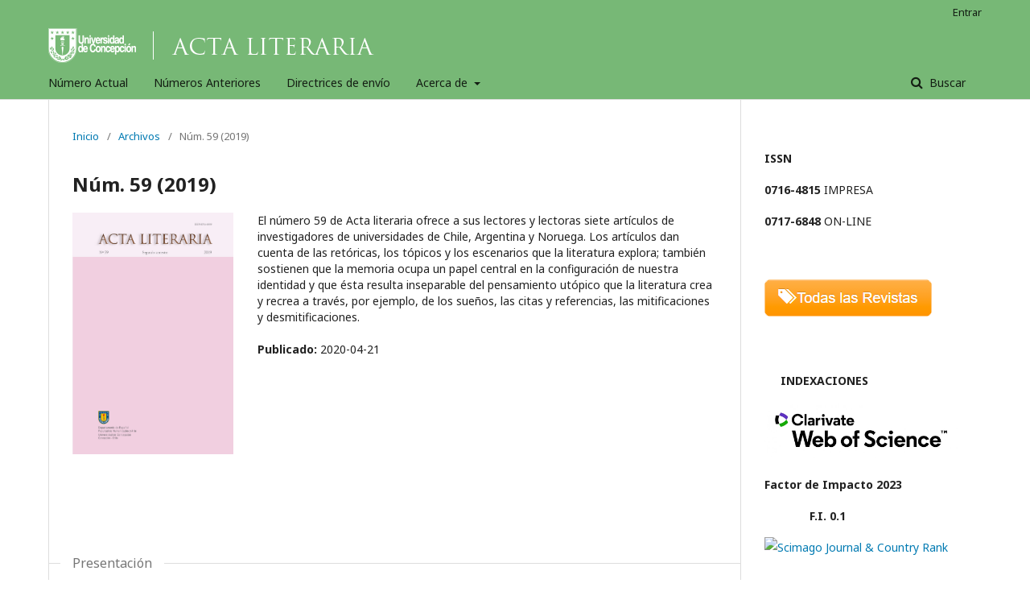

--- FILE ---
content_type: text/html; charset=utf-8
request_url: https://revistas.udec.cl/index.php/acta_literaria/issue/view/150
body_size: 25080
content:
	<!DOCTYPE html>
<html lang="es-ES" xml:lang="es-ES">
<head>
	<meta charset="utf-8">
	<meta name="viewport" content="width=device-width, initial-scale=1.0">
	<title>
		Núm. 59 (2019)
							| Acta Literaria
			</title>

	
<meta name="generator" content="Open Journal Systems 3.2.0.3">
<link rel="alternate" type="application/atom+xml" href="https://revistas.udec.cl/index.php/acta_literaria/gateway/plugin/WebFeedGatewayPlugin/atom">
<link rel="alternate" type="application/rdf+xml" href="https://revistas.udec.cl/index.php/acta_literaria/gateway/plugin/WebFeedGatewayPlugin/rss">
<link rel="alternate" type="application/rss+xml" href="https://revistas.udec.cl/index.php/acta_literaria/gateway/plugin/WebFeedGatewayPlugin/rss2">
	<link rel="stylesheet" href="https://revistas.udec.cl/index.php/acta_literaria/$$$call$$$/page/page/css?name=stylesheet" type="text/css" /><link rel="stylesheet" href="//fonts.googleapis.com/css?family=Noto+Sans:400,400italic,700,700italic" type="text/css" /><link rel="stylesheet" href="https://cdnjs.cloudflare.com/ajax/libs/font-awesome/4.7.0/css/font-awesome.css?v=3.2.0.3" type="text/css" /><link rel="stylesheet" href="https://revistas.udec.cl/plugins/generic/orcidProfile/css/orcidProfile.css?v=3.2.0.3" type="text/css" />
</head>
<body class="pkp_page_issue pkp_op_view has_site_logo" dir="ltr">

	<div class="pkp_structure_page">

				<header class="pkp_structure_head" id="headerNavigationContainer" role="banner">
			<div class="pkp_head_wrapper">

				<div class="pkp_site_name_wrapper">
					<button class="pkp_site_nav_toggle">
<!--						<span>Open Menu</span> -->
					</button>
					<div class="pkp_site_name">
																<a href="													https://revistas.udec.cl/index.php/acta_literaria/index
											" class="is_img">
							<img src="https://revistas.udec.cl/public/journals/6/pageHeaderLogoImage_es_ES.png" width="410" height="43" alt="logo acta literaria" />
						</a>
										</div>
									</div>

								 <nav class="cmp_skip_to_content">
	<a href="#pkp_content_main">Ir al contenido principal</a>
	<a href="#siteNav">Ir al menú de navegación principal</a>
		<a href="#pkp_content_footer">Ir al pie de página del sitio</a>
</nav>

				
				<nav class="pkp_site_nav_menu" aria-label="Navegación del sitio">
					<a id="siteNav"></a>
					<div class="pkp_navigation_primary_row">
						<div class="pkp_navigation_primary_wrapper">
																				<ul id="navigationPrimary" class="pkp_navigation_primary pkp_nav_list">
								<li class="">
				<a href="https://revistas.udec.cl/index.php/acta_literaria/issue/current">
					Número Actual
				</a>
							</li>
								<li class="">
				<a href="https://revistas.udec.cl/index.php/acta_literaria/issue/archive">
					Números Anteriores
				</a>
							</li>
								<li class="">
				<a href="https://revistas.udec.cl/index.php/acta_literaria/about/submissions">
					Directrices de envío
				</a>
							</li>
															<li class="">
				<a href="https://revistas.udec.cl/index.php/acta_literaria/about">
					Acerca de
				</a>
									<ul>
																					<li class="">
									<a href="https://revistas.udec.cl/index.php/acta_literaria/about">
										Sobre la revista
									</a>
								</li>
																												<li class="">
									<a href="https://revistas.udec.cl/index.php/acta_literaria/about/editorialTeam">
										Equipo editorial
									</a>
								</li>
																												<li class="">
									<a href="https://revistas.udec.cl/index.php/acta_literaria/about/privacy">
										Declaración de privacidad
									</a>
								</li>
																												<li class="">
									<a href="https://revistas.udec.cl/index.php/acta_literaria/about/contact">
										Contacto
									</a>
								</li>
																		</ul>
							</li>
			</ul>

				

																								
	<form class="pkp_search pkp_search_desktop" action="https://revistas.udec.cl/index.php/acta_literaria/search/search" method="get" role="search" aria-label="Búsqueda de artículos">
		<input type="hidden" name="csrfToken" value="8c1fb76bf11b80b7944118c1a539353c">
				
			<input name="query" value="" type="text" aria-label="Búsqueda">
		

		<button type="submit">
			Buscar
		</button>
		<div class="search_controls" aria-hidden="true">
			<a href="https://revistas.udec.cl/index.php/acta_literaria/search/search" class="headerSearchPrompt search_prompt" aria-hidden="true">
				Buscar
			</a>
			<a href="#" class="search_cancel headerSearchCancel" aria-hidden="true"></a>
			<span class="search_loading" aria-hidden="true"></span>
		</div>
	</form>
													</div>
					</div>
					<div class="pkp_navigation_user_wrapper" id="navigationUserWrapper">
							<ul id="navigationUser" class="pkp_navigation_user pkp_nav_list">
								<li class="profile">
				<a href="https://revistas.udec.cl/index.php/acta_literaria/login">
					Entrar
				</a>
							</li>
										</ul>

					</div>
																		
	<form class="pkp_search pkp_search_mobile" action="https://revistas.udec.cl/index.php/acta_literaria/search/search" method="get" role="search" aria-label="Búsqueda de artículos">
		<input type="hidden" name="csrfToken" value="8c1fb76bf11b80b7944118c1a539353c">
				
			<input name="query" value="" type="text" aria-label="Búsqueda">
		

		<button type="submit">
			Buscar
		</button>
		<div class="search_controls" aria-hidden="true">
			<a href="https://revistas.udec.cl/index.php/acta_literaria/search/search" class="headerSearchPrompt search_prompt" aria-hidden="true">
				Buscar
			</a>
			<a href="#" class="search_cancel headerSearchCancel" aria-hidden="true"></a>
			<span class="search_loading" aria-hidden="true"></span>
		</div>
	</form>
									</nav>
			</div><!-- .pkp_head_wrapper -->
<!--
<div style="text-align:center;font-weight: bold;">
<div style="display:inline;margin-right:20px;"><a style="text-decoration: none;color: white;" href="http://revistas.udec.cl/revistas/?q=node/1">Acerca de </a></div>
<div style="display:inline;margin-right:20px;">Información para editores</div>
<div style="display:inline;margin-right:20px;">Directrices de calidad</div>
<div style="display:inline;margin-right:20px;">Servicios Editoriales</div>
<div style="display:inline;margin-right:20px;">Postulación a Indexaciones</div>
<div style="display:inline;margin-right:20px;">Nosotros</div>
</div>
-->
		</header><!-- .pkp_structure_head -->

						<div class="pkp_structure_content has_sidebar">
			<div class="pkp_structure_main" role="main">
				<a id="pkp_content_main"></a>

<div class="page page_issue">

				<nav class="cmp_breadcrumbs" role="navigation" aria-label="Usted está aquí:">
	<ol>
		<li>
			<a href="https://revistas.udec.cl/index.php/acta_literaria/index">
				Inicio
			</a>
			<span class="separator">/</span>
		</li>
		<li>
			<a href="https://revistas.udec.cl/index.php/acta_literaria/issue/archive">
				Archivos
			</a>
			<span class="separator">/</span>
		</li>
		<li class="current" aria-current="page">
			<span aria-current="page">
									Núm. 59 (2019)
							</span>
		</li>
	</ol>
</nav>
		<h1>
			Núm. 59 (2019)
		</h1>
		<div class="obj_issue_toc">

		
		<div class="heading">

									<a class="cover" href="https://revistas.udec.cl/index.php/acta_literaria/issue/view/150">
				<img src="https://revistas.udec.cl/public/journals/6/cover_issue_150_es_ES.jpg" alt="Acta Literaria número 59 segundo semestre 2019">
			</a>
		
							<div class="description">
				El número 59 de Acta literaria ofrece a sus lectores y lectoras siete artículos de investigadores de universidades de Chile, Argentina y Noruega. Los artículos dan cuenta de las retóricas, los tópicos y los escenarios que la literatura explora; también sostienen que la memoria ocupa un papel central en la configuración de nuestra identidad y que ésta resulta inseparable del pensamiento utópico que la literatura crea y recrea a través, por ejemplo, de los sueños, las citas y referencias, las mitificaciones y desmitificaciones.
			</div>
		
												
							<div class="published">
				<span class="label">
					Publicado:
				</span>
				<span class="value">
					2020-04-21
				</span>
			</div>
			</div>

		
		<div class="sections">
			<div class="section">
									<h2>
					Presentación
				</h2>
						<ul class="cmp_article_list articles">
									<li>
						
	
<div class="obj_article_summary">
	
	<div class="title">
		<a id="article-1625" href="https://revistas.udec.cl/index.php/acta_literaria/article/view/1625">
			Editorial
					</a>
	</div>

		<div class="meta">
				<div class="authors">
			María Luisa  Martínez M.
		</div>
		
							<div class="pages">
				7-11
			</div>
		
		
	</div>
	
			<ul class="galleys_links">
																									<li>
																										
	
							

<a class="obj_galley_link pdf" href="https://revistas.udec.cl/index.php/acta_literaria/article/view/1625/2167" aria-labelledby=article-1625>

		
	PDF

	</a>
				</li>
																									<li>
																										
	
							

<a class="obj_galley_link file" href="https://revistas.udec.cl/index.php/acta_literaria/article/view/1625/2168" aria-labelledby=article-1625>

		
	HTML SCIELO

	</a>
				</li>
					</ul>
	
	
</div>
					</li>
							</ul>
				</div>
			<div class="section">
									<h2>
					Artículos
				</h2>
						<ul class="cmp_article_list articles">
									<li>
						
	
<div class="obj_article_summary">
	
	<div class="title">
		<a id="article-1626" href="https://revistas.udec.cl/index.php/acta_literaria/article/view/1626">
			LECTURA, MEMORIA Y EXPRESIÓN EN PLAGIO DEL AFECTO DE CARLOS COCIÑA
					</a>
	</div>

		<div class="meta">
				<div class="authors">
			Christian  Anwandter
		</div>
		
							<div class="pages">
				13-28
			</div>
		
		
	</div>
	
			<ul class="galleys_links">
																									<li>
																										
	
							

<a class="obj_galley_link pdf" href="https://revistas.udec.cl/index.php/acta_literaria/article/view/1626/2169" aria-labelledby=article-1626>

		
	PDF

	</a>
				</li>
																									<li>
																										
	
							

<a class="obj_galley_link file" href="https://revistas.udec.cl/index.php/acta_literaria/article/view/1626/2170" aria-labelledby=article-1626>

		
	HTML SCIELO

	</a>
				</li>
					</ul>
	
	
</div>
					</li>
									<li>
						
	
<div class="obj_article_summary">
	
	<div class="title">
		<a id="article-1665" href="https://revistas.udec.cl/index.php/acta_literaria/article/view/1665">
			ENRIQUE VERÁSTEGUI Y JUAN CAMERON: EJERCICIOS DE REESCRITURA
					</a>
	</div>

		<div class="meta">
				<div class="authors">
			Bibiana  Hernández 
		</div>
		
							<div class="pages">
				29-53
			</div>
		
		
	</div>
	
			<ul class="galleys_links">
																									<li>
																										
	
							

<a class="obj_galley_link pdf" href="https://revistas.udec.cl/index.php/acta_literaria/article/view/1665/2210" aria-labelledby=article-1665>

		
	PDF

	</a>
				</li>
																									<li>
																										
	
							

<a class="obj_galley_link file" href="https://revistas.udec.cl/index.php/acta_literaria/article/view/1665/2211" aria-labelledby=article-1665>

		
	HTML SCIELO

	</a>
				</li>
					</ul>
	
	
</div>
					</li>
									<li>
						
	
<div class="obj_article_summary">
	
	<div class="title">
		<a id="article-1666" href="https://revistas.udec.cl/index.php/acta_literaria/article/view/1666">
			VALPARAÍSO EN CENIZAS: CRISIS DE REPRESENTACIÓN EN LA NARRATIVA DE JACOBO DANKE
					</a>
	</div>

		<div class="meta">
				<div class="authors">
			Alexis Candia Cáceres, Ana María Cristi
		</div>
		
							<div class="pages">
				55-73
			</div>
		
		
	</div>
	
			<ul class="galleys_links">
																									<li>
																										
	
							

<a class="obj_galley_link pdf" href="https://revistas.udec.cl/index.php/acta_literaria/article/view/1666/2212" aria-labelledby=article-1666>

		
	PDF

	</a>
				</li>
																									<li>
																										
	
							

<a class="obj_galley_link file" href="https://revistas.udec.cl/index.php/acta_literaria/article/view/1666/2213" aria-labelledby=article-1666>

		
	HTML SCIELO

	</a>
				</li>
					</ul>
	
	
</div>
					</li>
									<li>
						
	
<div class="obj_article_summary">
	
	<div class="title">
		<a id="article-1667" href="https://revistas.udec.cl/index.php/acta_literaria/article/view/1667">
			TUÑÓN CONTRA BORGES: LA DIVISIÓN DEL CAMPO ANTIPERONISTA EN LA SEGUNDA MITAD DE LA DÉCADA DE 1950
					</a>
	</div>

		<div class="meta">
				<div class="authors">
			María Fernanda Alle
		</div>
		
							<div class="pages">
				72-92
			</div>
		
		
	</div>
	
			<ul class="galleys_links">
																									<li>
																										
	
							

<a class="obj_galley_link pdf" href="https://revistas.udec.cl/index.php/acta_literaria/article/view/1667/2214" aria-labelledby=article-1667>

		
	PDF

	</a>
				</li>
																									<li>
																										
	
							

<a class="obj_galley_link file" href="https://revistas.udec.cl/index.php/acta_literaria/article/view/1667/2215" aria-labelledby=article-1667>

		
	HTML SCIELO

	</a>
				</li>
					</ul>
	
	
</div>
					</li>
									<li>
						
	
<div class="obj_article_summary">
	
	<div class="title">
		<a id="article-1668" href="https://revistas.udec.cl/index.php/acta_literaria/article/view/1668">
			LA NOVELA DE PERÓN, NUEVO PERIODISMO Y FICCIONES VERDADERAS
					</a>
	</div>

		<div class="meta">
				<div class="authors">
			Carlos Basso
		</div>
		
							<div class="pages">
				93-106
			</div>
		
		
	</div>
	
			<ul class="galleys_links">
																									<li>
																										
	
							

<a class="obj_galley_link pdf" href="https://revistas.udec.cl/index.php/acta_literaria/article/view/1668/2216" aria-labelledby=article-1668>

		
	PDF

	</a>
				</li>
																									<li>
																										
	
							

<a class="obj_galley_link file" href="https://revistas.udec.cl/index.php/acta_literaria/article/view/1668/2217" aria-labelledby=article-1668>

		
	HTML SCIELO

	</a>
				</li>
					</ul>
	
	
</div>
					</li>
									<li>
						
	
<div class="obj_article_summary">
	
	<div class="title">
		<a id="article-1669" href="https://revistas.udec.cl/index.php/acta_literaria/article/view/1669">
			RESISTENCIA Y LIBERTAD: UNA LECTURA DE "LAS COSAS QUE PERDIMOS EN EL FUEGO" DE MARIANA ENRÍQUEZ DESDE LAS PERSPECTIVAS DE FOUCAULT Y DE BEAUVOIR
					</a>
	</div>

		<div class="meta">
				<div class="authors">
			Laura A. Sánchez
		</div>
		
							<div class="pages">
				107-119
			</div>
		
		
	</div>
	
			<ul class="galleys_links">
																									<li>
																										
	
							

<a class="obj_galley_link pdf" href="https://revistas.udec.cl/index.php/acta_literaria/article/view/1669/2218" aria-labelledby=article-1669>

		
	PDF

	</a>
				</li>
																									<li>
																										
	
							

<a class="obj_galley_link file" href="https://revistas.udec.cl/index.php/acta_literaria/article/view/1669/2219" aria-labelledby=article-1669>

		
	HTML SCIELO

	</a>
				</li>
					</ul>
	
	
</div>
					</li>
									<li>
						
	
<div class="obj_article_summary">
	
	<div class="title">
		<a id="article-1670" href="https://revistas.udec.cl/index.php/acta_literaria/article/view/1670">
			VILLAESPESA EN PERÚ: LA OBRA Y EL ESTRENO DE EL SOL DE AYACUCHO
					</a>
	</div>

		<div class="meta">
				<div class="authors">
			José Valles Calatrava, Rafael Valles Mingo
		</div>
		
							<div class="pages">
				121-134
			</div>
		
		
	</div>
	
			<ul class="galleys_links">
																									<li>
																										
	
							

<a class="obj_galley_link pdf" href="https://revistas.udec.cl/index.php/acta_literaria/article/view/1670/2220" aria-labelledby=article-1670>

		
	PDF

	</a>
				</li>
																									<li>
																										
	
							

<a class="obj_galley_link file" href="https://revistas.udec.cl/index.php/acta_literaria/article/view/1670/2221" aria-labelledby=article-1670>

		
	HTML SCIELO

	</a>
				</li>
					</ul>
	
	
</div>
					</li>
							</ul>
				</div>
			<div class="section">
									<h2>
					Reseñas
				</h2>
						<ul class="cmp_article_list articles">
									<li>
						
	
<div class="obj_article_summary">
	
	<div class="title">
		<a id="article-1671" href="https://revistas.udec.cl/index.php/acta_literaria/article/view/1671">
			Hijas de un sueño. Gerardo Rodríguez Salas
					</a>
	</div>

		<div class="meta">
				<div class="authors">
			Miriam Fernández Santiago
		</div>
		
							<div class="pages">
				135-139
			</div>
		
		
	</div>
	
			<ul class="galleys_links">
																									<li>
																										
	
							

<a class="obj_galley_link pdf" href="https://revistas.udec.cl/index.php/acta_literaria/article/view/1671/2222" aria-labelledby=article-1671>

		
	PDF

	</a>
				</li>
																									<li>
																										
	
							

<a class="obj_galley_link file" href="https://revistas.udec.cl/index.php/acta_literaria/article/view/1671/2223" aria-labelledby=article-1671>

		
	HTML SCIELO

	</a>
				</li>
					</ul>
	
	
</div>
					</li>
									<li>
						
	
<div class="obj_article_summary">
	
	<div class="title">
		<a id="article-1672" href="https://revistas.udec.cl/index.php/acta_literaria/article/view/1672">
			Gesta de lobos de Tomás Harris
					</a>
	</div>

		<div class="meta">
				<div class="authors">
			Naín Nómez
		</div>
		
							<div class="pages">
				141-144
			</div>
		
		
	</div>
	
			<ul class="galleys_links">
																									<li>
																										
	
							

<a class="obj_galley_link pdf" href="https://revistas.udec.cl/index.php/acta_literaria/article/view/1672/2224" aria-labelledby=article-1672>

		
	PDF

	</a>
				</li>
																									<li>
																										
	
							

<a class="obj_galley_link file" href="https://revistas.udec.cl/index.php/acta_literaria/article/view/1672/2225" aria-labelledby=article-1672>

		
	HTML SCIELO

	</a>
				</li>
					</ul>
	
	
</div>
					</li>
							</ul>
				</div>
		</div><!-- .sections -->
</div>
	</div>

	</div><!-- pkp_structure_main -->

									<div class="pkp_structure_sidebar left" role="complementary" aria-label="Barra lateral">
				<div class="pkp_block block_custom" id="customblock-ISSN">
	<div class="content">
		<p><strong>ISSN</strong></p>
<p><strong>0716-4815 </strong>IMPRESA</p>
<p><strong>0717-6848 </strong>ON-LINE</p>
	</div>
</div>
<div class="pkp_block block_custom" id="customblock-BotonVolver">
	<div class="content">
		<p><a href="http://revistas.udec.cl/"><img src="/public/site/images/cemhardt/btn-todas-revistas51.png" alt=""></a></p>
	</div>
</div>
<div class="pkp_block block_custom" id="customblock-Indexaciones">
	<div class="content">
		<p><strong>&nbsp; &nbsp; &nbsp;INDEXACIONES</strong></p>
<p><strong><img src="https://revistas.udec.cl/public/site/images/roespinoza/clarivate.png" alt="" width="189" height="54"></strong></p>
<p><strong>Factor de Impacto 2023</strong></p>
<p><strong>&nbsp; &nbsp; &nbsp; &nbsp; &nbsp; &nbsp; &nbsp; F.I. 0.1</strong></p>
<p><a href="https://www.scimagojr.com/journalsearch.php?q=10600153351&amp;tip=sid&amp;clean=0" target="_blank" rel="noopener"><img src="https://www.scimagojr.com/journal_img.php?id=10600153351" alt="Scimago Journal &amp; Country Rank"></a></p>
<p>&nbsp;</p>
<p>&nbsp;<a href="https://www.scielo.cl/scielo.php?pid=0717-6848&amp;script=sci_serial" target="_blank" rel="noopener"><img src="https://revistas.udec.cl/public/site/images/revistasacademicas/logo-scielo-1.png.png" alt="" width="180" height="189"></a></p>
<p><a href="https://www.latindex.org/latindex/ficha/256" target="_blank" rel="noopener"><img src="https://revistas.udec.cl/public/site/images/revistasacademicas/latindex-catalogo2.png" alt="" width="200" height="102"></a></p>
<p><a href="https://www.scopus.com/sourceid/10600153351?origin=resultslist" target="_blank" rel="noopener"><img src="https://revistas.udec.cl/public/site/images/revistasacademicas/scopusp.png" alt="" width="200" height="113"></a></p>
<p><a href="https://www.redalyc.org/toc.oa?id=237" target="_blank" rel="noopener"><img src="https://revistas.udec.cl/public/site/images/revistasacademicas/redalyc.png" alt="" width="198" height="50"></a></p>
	</div>
</div>
<div class="pkp_block block_web_feed">
	<span class="title">Número actual</span>
	<div class="content">
		<ul>
			<li>
				<a href="https://revistas.udec.cl/index.php/acta_literaria/gateway/plugin/WebFeedGatewayPlugin/atom">
					<img src="https://revistas.udec.cl/lib/pkp/templates/images/atom.svg" alt="Logo Atom">
				</a>
			</li>
			<li>
				<a href="https://revistas.udec.cl/index.php/acta_literaria/gateway/plugin/WebFeedGatewayPlugin/rss2">
					<img src="https://revistas.udec.cl/lib/pkp/templates/images/rss20_logo.svg" alt="Logo RSS2">
				</a>
			</li>
			<li>
				<a href="https://revistas.udec.cl/index.php/acta_literaria/gateway/plugin/WebFeedGatewayPlugin/rss">
					<img src="https://revistas.udec.cl/lib/pkp/templates/images/rss10_logo.svg" alt="Logo RSS1">
				</a>
			</li>
		</ul>
	</div>
</div>
<div class="pkp_block block_information">
	<span class="title">Información</span>
	<div class="content">
		<ul>
							<li>
					<a href="https://revistas.udec.cl/index.php/acta_literaria/information/readers">
						Para lectores/as
					</a>
				</li>
										<li>
					<a href="https://revistas.udec.cl/index.php/acta_literaria/information/authors">
						Para autores/as
					</a>
				</li>
										<li>
					<a href="https://revistas.udec.cl/index.php/acta_literaria/information/librarians">
						Para bibliotecarios/as
					</a>
				</li>
					</ul>
	</div>
</div>
<div class="pkp_block block_make_submission">
	<h2 class="pkp_screen_reader">
		Enviar un artículo
	</h2>

	<div class="content">
		<a class="block_make_submission_link" href="https://revistas.udec.cl/index.php/acta_literaria/about/submissions">
			Enviar un artículo
		</a>
	</div>
</div>
<div class="pkp_block block_language">
	<span class="title">
		Idioma
	</span>

	<div class="content">
		<ul>
							<li class="locale_en_US" lang="en-US">
					<a href="https://revistas.udec.cl/index.php/acta_literaria/user/setLocale/en_US?source=%2Findex.php%2Facta_literaria%2Fissue%2Fview%2F150">
						English
					</a>
				</li>
							<li class="locale_es_ES current" lang="es-ES">
					<a href="https://revistas.udec.cl/index.php/acta_literaria/user/setLocale/es_ES?source=%2Findex.php%2Facta_literaria%2Fissue%2Fview%2F150">
						Español (España)
					</a>
				</li>
							<li class="locale_pt_BR" lang="pt-BR">
					<a href="https://revistas.udec.cl/index.php/acta_literaria/user/setLocale/pt_BR?source=%2Findex.php%2Facta_literaria%2Fissue%2Fview%2F150">
						Português (Brasil)
					</a>
				</li>
					</ul>
	</div>
</div><!-- .block_language -->

			</div><!-- pkp_sidebar.left -->
			</div><!-- pkp_structure_content -->

<div class="pkp_structure_footer_wrapper" role="contentinfo">
	<a id="pkp_content_footer"></a>

	<div class="pkp_structure_footer">

					<div class="pkp_footer_content">
				<p><strong>REVISTA ACTA LITERARIA</strong><br />Universidad de Concepción</p>
<p>Facultad de Humanidades y Arte</p>
<p>Depto. de Español</p>
<p>Casilla 160-C, Correo 3 - Concepción-Chile<br />Fono (56-41)2204752 - Fax (56-41)2256196<br />E-mail: actaliteraria@udec.cl</p>
<p><a title="cc licenses" href="https://creativecommons.org/licenses/by/4.0/"><img src="https://revistas.udec.cl/public/site/images/roespinoza/mceclip1.png" width="148" height="59" /></a></p>
<p> </p>
			</div>
		
		<div class="pkp_brand_footer" role="complementary">
			<a href="https://revistas.udec.cl/index.php/acta_literaria/about/aboutThisPublishingSystem">
				<img alt="Acerca de este sistema de publicación" src="https://revistas.udec.cl/templates/images/ojs_brand.png">
			</a>
		</div>
	</div>
</div><!-- pkp_structure_footer_wrapper -->

</div><!-- pkp_structure_page -->

<script src="//ajax.googleapis.com/ajax/libs/jquery/3.3.1/jquery.min.js?v=3.2.0.3" type="text/javascript"></script><script src="//ajax.googleapis.com/ajax/libs/jqueryui/1.12.0/jquery-ui.min.js?v=3.2.0.3" type="text/javascript"></script><script src="https://revistas.udec.cl/lib/pkp/js/lib/jquery/plugins/jquery.tag-it.js?v=3.2.0.3" type="text/javascript"></script><script src="https://revistas.udec.cl/plugins/themes/default/js/lib/popper/popper.js?v=3.2.0.3" type="text/javascript"></script><script src="https://revistas.udec.cl/plugins/themes/default/js/lib/bootstrap/util.js?v=3.2.0.3" type="text/javascript"></script><script src="https://revistas.udec.cl/plugins/themes/default/js/lib/bootstrap/dropdown.js?v=3.2.0.3" type="text/javascript"></script><script src="https://revistas.udec.cl/plugins/themes/default/js/main.js?v=3.2.0.3" type="text/javascript"></script>


</body>
</html>
